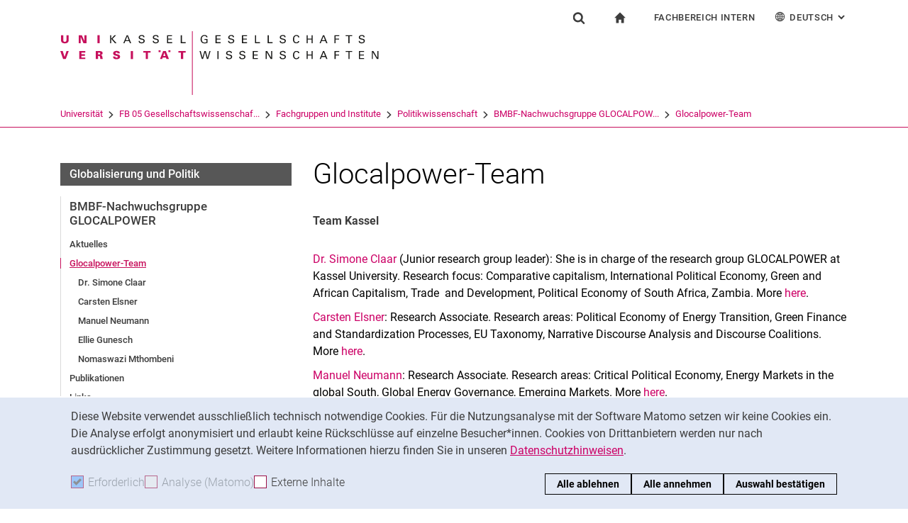

--- FILE ---
content_type: text/html;charset=utf-8
request_url: https://www.uni-kassel.de/fb05/fachgruppen-und-institute/politikwissenschaft/fachgebiete/globalisierung-und-politik/bmbf-nachwuchsgruppe-glocalpower/glocalpower-team
body_size: 9265
content:
<!DOCTYPE html>
<html lang="de">
<head>
<meta charset="utf-8">
<title> Glocalpower-Team - FB05 - Uni Kassel</title>

<meta name="viewport" content="initial-scale=1.0,width=device-width,shrink-to-fit=no"><meta name="format-detection" content="telephone=no">

<link rel="canonical" href="https://www.uni-kassel.de/fb05/fachgruppen-und-institute/politikwissenschaft/fachgebiete/globalisierung-und-politik/bmbf-nachwuchsgruppe-glocalpower/glocalpower-team.html"/>

<link rel="alternate" hreflang="de-DE" href="https://www.uni-kassel.de/fb05/fachgruppen-und-institute/politikwissenschaft/fachgebiete/globalisierung-und-politik/bmbf-nachwuchsgruppe-glocalpower/glocalpower-team.html"/>
<link rel="alternate" hreflang="en-US" href="https://www.uni-kassel.de/fb05/en/fachgruppen-und-institute/politikwissenschaft/fachgebiete/globalisierung-und-politik/bmbf-research-group-glocalpower/glocalpower-team.html"/>
<link rel="alternate" hreflang="x-default" href="https://www.uni-kassel.de/fb05/fachgruppen-und-institute/politikwissenschaft/fachgebiete/globalisierung-und-politik/bmbf-nachwuchsgruppe-glocalpower/glocalpower-team.html"/>

<meta name="generator" content="TYPO3 CMS">
<meta name="twitter:card" content="summary">
<!-- 
	This website is powered by TYPO3 - inspiring people to share!
	TYPO3 is a free open source Content Management Framework initially created by Kasper Skaarhoj and licensed under GNU/GPL.
	TYPO3 is copyright 1998-2026 of Kasper Skaarhoj. Extensions are copyright of their respective owners.
	Information and contribution at https://typo3.org/
-->
<link rel="icon" href="/fb05/_assets/97ce2a73d41b33be41f1527dbf1cc639/Images/favicon.ico" type="image/vnd.microsoft.icon">
<link rel="stylesheet" href="/fb05/_assets/97ce2a73d41b33be41f1527dbf1cc639/Css/bootstrap.min.css?1760424641" media="all">


</head>
<body id="top" data-faculty="1" data-asset-path="/fb05/_assets/97ce2a73d41b33be41f1527dbf1cc639/">

<nav class="skip-to" aria-label="Schnellzugriff">
    <ul class="skip-to-list">
        <li class="skip-to-item"><a href="#inhalt" class="skip-to-link">Springe direkt zu: Inhalt</a></li>
        <li class="skip-to-item"><a href="#suche" class="skip-to-link">Springe direkt zu: Suche</a></li>
        <li class="skip-to-item"><a href="#hauptnavigation" class="skip-to-link">Springe direkt zu: Hauptnavigation</a></li>
    </ul>
</nav>
<hr class="hidden"/>
<div class="page page--sticky-subnav" id="page">
    
<header class="page-header page-header-faculty page-header-faculty-standard" id="page-header"><div class="page-header-liner"><div class="container page-header-container"><div class="page-header-meta"><div class="search-form-wrapper" role="search" id="suche"><a class="search-form-control" href="#search-form" id="search-form-control"><svg xmlns="http://www.w3.org/2000/svg" width="26" height="28" aria-hidden="true" viewBox="0 0 26 28" class="search-form-control-icon"><use y="0" x="0" xlink:href="/fb05/_assets/97ce2a73d41b33be41f1527dbf1cc639/Images/sprite.svg#icon-search"></use></svg><svg xmlns="http://www.w3.org/2000/svg" width="26" height="28" aria-hidden="true" viewBox="0 0 26 28" class="search-form-control-icon-close"><use y="0" x="0" xlink:href="/fb05/_assets/97ce2a73d41b33be41f1527dbf1cc639/Images/sprite.svg#icon-plus"></use></svg><span class="sr-only">Suchformular</span></a><form class="search-form" id="search-form" data-search-form-global><div class="container"><div class="search-form-liner search-form-liner--full"><div class="search-field-wrapper"><label class="search-label" for="search-field">Suchbegriff</label><input type="text" name="search-q" class="search-field" id="search-field" placeholder="Suchbegriff eingeben"/></div><div class="search-engine-wrapper"><label class="search-label" for="search-url">Suchmaschine</label><select name="search-url" class="form-control form-control--search-select" id="search-url"><option value="https://www.google.de/search?hl=de&amp;sitesearch=uni-kassel.de&amp;q=_SWORD_">Google</option><option value="https://duckduckgo.com/?ia=web&amp;q=_SWORD_%20site:uni-kassel.de">DuckDuckGo</option><option value="https://www.bing.com/search?q=_SWORD_%20site:uni-kassel.de">Bing</option><option value="https://www.ecosia.org/search?method=index&amp;q=_SWORD_%20uni-kassel.de">Ecosia</option><option value="https://www.you.com/search?q=_SWORD_%20uni-kassel.de">You</option><option value="https://presearch.com/search?q=_SWORD_%20uni-kassel.de">Presearch</option><option value="https://www.qwant.com?q=_SWORD_%20uni-kassel.de">Qwant</option><option value="https://de.search.yahoo.com/search?vs=uni-kassel.de&amp;p=_SWORD_">Yahoo</option><option value="https://www.startpage.com/sp/search?query=_SWORD_%20uni-kassel.de">Startpage</option></select></div><button type="submit" class="search-submit"><svg xmlns="http://www.w3.org/2000/svg" width="26" height="28" aria-hidden="true" viewBox="0 0 26 28" class="search-submit-icon"><use y="0" x="0" xlink:href="/fb05/_assets/97ce2a73d41b33be41f1527dbf1cc639/Images/sprite.svg#icon-search-submit"></use></svg><span class="sr-only">Suchen (öffnet externen Link in einem neuen Fenster)</span></button></div></div></form></div><nav class="navigation-meta" aria-label="spezielle Services"><ul class="navigation-meta-list"><li class="navigation-meta-item navigation-home"><a href="/fb05/index.html" class="navigation-home-link"><svg xmlns="http://www.w3.org/2000/svg" width="16" height="16" aria-hidden="true" viewBox="0 0 32 32" class="navigation-home-link-icon"><use y="0" x="0" xlink:href="/fb05/_assets/97ce2a73d41b33be41f1527dbf1cc639/Images/sprite.svg#icon-home"></use></svg><span class="sr-only">zur Startseite</span></a></li><li class="navigation-meta-item quick-start"><a href="#quick-start-dropdown" class="navigation-meta-link" id="quick-start-anchor">Fachbereich Intern</a><div class="navigation-meta-list quick-start-dropdown" id="quick-start-dropdown" aria-labelledby="quick-start-anchor"><ul class="quick-start-list"><li><a href="/fb05/login-fuer-beschaeftigte.html" class="quick-start-link">Für Beschäftigte</a></li></ul></div></li><li class="navigation-meta-item quick-start"><a href="#quick-start-dropdown-lang" class="navigation-meta-link" id="quick-start-anchor-lang"><svg width="15" height="15" aria-hidden="true" focusable="false" class="navigation-meta-icon navigation-meta-icon--left" viewBox="0 0 15 15" fill="none" xmlns="http://www.w3.org/2000/svg"><path d="M14 7.45667C13.9856 5.81002 13.3644 4.16336 12.0933 2.90671C10.8656 1.67888 9.23332 1 7.5 1C5.76668 1 4.13447 1.67888 2.9067 2.90671C1.64997 4.16334 1.01442 5.81002 1 7.45667V7.5V7.54333C1.01441 9.18998 1.63558 10.8366 2.9067 12.0933C4.13442 13.3211 5.76668 14 7.5 14C9.23332 14 10.8655 13.3211 12.0933 12.0933C13.3499 10.8367 13.9855 9.18998 14 7.54333V7.5V7.45667ZM11.8189 11.3278C11.4289 10.9811 11.0101 10.6922 10.5623 10.4467C10.7645 9.66671 10.8945 8.78561 10.9234 7.86112H13.2634C13.1911 9.10333 12.7 10.3312 11.8189 11.3278ZM1.73679 7.86112H4.07675C4.10566 8.79995 4.23564 9.66666 4.43785 10.4467C3.99011 10.6778 3.57114 10.9811 3.18122 11.3278C2.30012 10.3312 1.80904 9.10338 1.73679 7.86112ZM3.18122 3.67226C3.57125 4.01895 3.99008 4.30783 4.43785 4.55336C4.22123 5.3333 4.10566 6.20002 4.07685 7.1389H1.73679C1.80903 5.89669 2.30012 4.66886 3.18122 3.67226ZM7.13897 4.58217C6.51791 4.53885 5.89676 4.40887 5.30451 4.16334C5.73787 2.89221 6.38784 1.99669 7.13897 1.78007V4.58217ZM7.13897 5.30439V7.13885H4.79901C4.82793 6.32999 4.92899 5.54992 5.1024 4.85664C5.75226 5.11669 6.44567 5.26108 7.13897 5.30439ZM7.13897 7.86106V9.69552C6.44567 9.73885 5.75226 9.88333 5.10229 10.1433C4.92899 9.44997 4.82782 8.66992 4.79891 7.86106H7.13897ZM7.13897 10.4177V13.2199C6.38784 13.0033 5.73787 12.0933 5.30451 10.8367C5.89676 10.591 6.51791 10.4611 7.13897 10.4177ZM7.86119 10.4177C8.48224 10.4611 9.1034 10.591 9.69564 10.8366C9.26229 12.1077 8.61232 13.0032 7.86119 13.2198V10.4177ZM7.86119 9.69552V7.86106H10.2011C10.1722 8.66992 10.0712 9.45 9.89776 10.1433C9.24789 9.88322 8.55449 9.73883 7.86119 9.69552ZM7.86119 7.13885V5.30439C8.55449 5.26106 9.24789 5.11658 9.89786 4.85664C10.0712 5.54994 10.1723 6.32999 10.2012 7.13885H7.86119ZM7.86119 4.58217V1.77997C8.61232 1.99659 9.26229 2.90663 9.69564 4.16323C9.1034 4.40888 8.48224 4.53884 7.86119 4.58217ZM9.37787 2.03999C10.0857 2.28553 10.7357 2.66105 11.3134 3.16665C11.01 3.4266 10.6923 3.65773 10.36 3.84554C10.1001 3.12332 9.76789 2.50216 9.37787 2.03999ZM4.65457 3.84554C4.32238 3.65773 3.99008 3.4267 3.70122 3.16665C4.27894 2.66105 4.92904 2.28555 5.63673 2.03999C5.23229 2.50216 4.9001 3.12332 4.65457 3.84554ZM4.65457 11.1544C4.91452 11.8766 5.24681 12.4833 5.62234 12.9599C4.91454 12.7144 4.26455 12.3389 3.68683 11.8333C3.99021 11.5733 4.30785 11.3422 4.65457 11.1544ZM10.3456 11.1544C10.6778 11.3422 11.0101 11.5732 11.299 11.8333C10.7213 12.3389 10.0712 12.7144 9.36347 12.9599C9.76791 12.4978 10.1001 11.8766 10.3456 11.1544ZM10.9234 7.13885C10.8945 6.20002 10.779 5.3333 10.5622 4.55331C11.01 4.32218 11.429 4.01889 11.8189 3.6722C12.7 4.66889 13.1767 5.89658 13.2633 7.13885H10.9234Z" fill="currentColor" stroke="currentColor" stroke-width="0.3"/></svg>Deutsch<span class="sr-only">: Alternative Seitensprachen</span><svg width="10" height="7" aria-hidden="true" focusable="false" viewBox="0 0 10 7" fill="none" xmlns="http://www.w3.org/2000/svg" class="navigation-meta-icon navigation-meta-icon--right"><path d="M9 1L5.13793 5L1 1" stroke="currentColor" stroke-width="2"/></svg></a><div class="navigation-meta-list quick-start-dropdown" id="quick-start-dropdown-lang" aria-label="Alternative Seitensprachen"><ul class="quick-start-list quick-start-list--lang"><li><a href="/fb05/en/fachgruppen-und-institute/politikwissenschaft/fachgebiete/globalisierung-und-politik/bmbf-research-group-glocalpower/glocalpower-team.html" class="quick-start-link"><span lang="en">English</span></a></li></ul></div></li></ul></nav></div><div class="page-header-ci" id="logo-wrapper"><a class="page-logo-link" href="/fb05/index.html"><img src="/fb05/fileadmin/sys/resources/images/fb05/logo-fb05.svg" alt="zur Startseite" width="500" height="94" class="img-fluid page-logo page-logo-faculty"/><img src="/fb05/_assets/97ce2a73d41b33be41f1527dbf1cc639/Images/Sites/logo/logo-main.svg" alt="zur Startseite" width="199" height="40" class="img-fluid page-logo page-logo-default"/></a></div><div class="row"><div class="col-lg-16 navigation-col-faculty"><nav class="breadcrumb-faculty-wrapper" id="breadcrumb-faculty" aria-label="Seitenpfad"><ul class="breadcrumb breadcrumb--faculty"><li class="breadcrumb-item breadcrumb-item--faculty"><a href="https://www.uni-kassel.de/uni/" target="_self">Universität</a><span class="breadcrumb-divider" aria-hidden="true"></span></li><li class="breadcrumb-item breadcrumb-item--faculty"><a href="/fb05/index.html">FB 05 Gesellschaftswissenschaf...</a><span class="breadcrumb-divider" aria-hidden="true"></span></li><li class="breadcrumb-item breadcrumb-item--faculty"><a href="/fb05/fachgruppen-und-institute.html">Fachgruppen und Institute</a><span class="breadcrumb-divider" aria-hidden="true"></span></li><li class="breadcrumb-item breadcrumb-item--faculty"><a href="/fb05/fachgruppen-und-institute/politikwissenschaft/startseite.html">Politikwissenschaft</a><span class="breadcrumb-divider" aria-hidden="true"></span></li><li class="breadcrumb-item breadcrumb-item--faculty"><a href="/fb05/fachgruppen-und-institute/politikwissenschaft/fachgebiete/globalisierung-und-politik/bmbf-nachwuchsgruppe-glocalpower.html">BMBF-Nachwuchsgruppe GLOCALPOW...</a><span class="breadcrumb-divider" aria-hidden="true"></span></li><li class="breadcrumb-item breadcrumb-item--faculty active"><a href="/fb05/fachgruppen-und-institute/politikwissenschaft/fachgebiete/globalisierung-und-politik/bmbf-nachwuchsgruppe-glocalpower/glocalpower-team.html" aria-current="page">Glocalpower-Team</a></li></ul></nav></div></div></div></div></header>




    

    <div class="container page-content">
        <div class="row">
            <div class="col-lg-5 subnavigation-wrapper subnavigation-wrapper-faculty">
                
                <nav class="subnavigation subnavigation--faculty" id="hauptnavigation" aria-labelledby="faculty-title-box"><p class="faculty-title-box" id="faculty-title-box">


    
        
    
        
            <a href="/fb05/fachgruppen-und-institute/politikwissenschaft/fachgebiete/globalisierung-und-politik/bmbf-nachwuchsgruppe-glocalpower.html" class="subnavigation-toggle subnavigation-toggle--back"><span class="sr-only">BMBF-Nachwuchsgruppe GLOCALPOWER</span></a>
            
        
    
        
    
        
    
        
    
        
    
        
    





    
        
    
        
    
        
            <span class="faculty-title-box__text">Globalisierung und Politik</span><button type="button" class="subnavigation-toggle" id="subnavigation-toggle-faculty" aria-controls="subnavigation-list-faculty" aria-hidden="true"><span class="sr-only">Unternavigation</span></button>
            
        
    
        
    
        
    
        
    
        
    


</p><ul class="subnavigation-list subnavigation-list--faculty" id="subnavigation-list-faculty"><li class="subnavigation-item"><a href="/fb05/fachgruppen-und-institute/politikwissenschaft/fachgebiete/globalisierung-und-politik/bmbf-nachwuchsgruppe-glocalpower.html" class="subnavigation-link">BMBF-Nachwuchsgruppe GLOCALPOWER</a><ul class="subnavigation-sublist"><li class="subnavigation-item"><a href="/fb05/fachgruppen-und-institute/politikwissenschaft/fachgebiete/globalisierung-und-politik/bmbf-nachwuchsgruppe-glocalpower/aktuelles.html" class="subnavigation-link">Aktuelles</a></li><li class="subnavigation-item"><a href="/fb05/fachgruppen-und-institute/politikwissenschaft/fachgebiete/globalisierung-und-politik/bmbf-nachwuchsgruppe-glocalpower/glocalpower-team.html" class="subnavigation-link subnavigation-current">Glocalpower-Team</a><ul class="subnavigation-sublist subnavigation-sublist-sub"><li class="subnavigation-item"><a href="/fb05/fachgruppen-und-institute/politikwissenschaft/fachgebiete/globalisierung-und-politik/bmbf-nachwuchsgruppe-glocalpower/glocalpower-team/dr-simone-claar.html" class="subnavigation-link">Dr. Simone Claar</a></li><li class="subnavigation-item"><a href="/fb05/fachgruppen-und-institute/politikwissenschaft/fachgebiete/globalisierung-und-politik/bmbf-nachwuchsgruppe-glocalpower/glocalpower-team/carsten-elsner.html" class="subnavigation-link">Carsten Elsner</a></li><li class="subnavigation-item"><a href="/fb05/fachgruppen-und-institute/politikwissenschaft/fachgebiete/globalisierung-und-politik/bmbf-nachwuchsgruppe-glocalpower/glocalpower-team/manuel-neumann.html" class="subnavigation-link">Manuel Neumann</a></li><li class="subnavigation-item"><a href="/fb05/fachgruppen-und-institute/politikwissenschaft/fachgebiete/globalisierung-und-politik/bmbf-nachwuchsgruppe-glocalpower/glocalpower-team/ellie-gunesch.html" class="subnavigation-link">Ellie Gunesch</a></li><li class="subnavigation-item"><a href="/fb05/fachgruppen-und-institute/politikwissenschaft/fachgebiete/globalisierung-und-politik/bmbf-nachwuchsgruppe-glocalpower/glocalpower-team/nomaswazi-mthombeni.html" class="subnavigation-link">Nomaswazi Mthombeni</a></li></ul></li><li class="subnavigation-item"><a href="/fb05/fachgruppen-und-institute/politikwissenschaft/fachgebiete/globalisierung-und-politik/bmbf-nachwuchsgruppe-glocalpower/publikationen.html" class="subnavigation-link">Publikationen</a></li><li class="subnavigation-item"><a href="/fb05/fachgruppen-und-institute/politikwissenschaft/fachgebiete/globalisierung-und-politik/bmbf-nachwuchsgruppe-glocalpower/links.html" class="subnavigation-link">Links</a></li><li class="subnavigation-item"><a href="/fb05/fachgruppen-und-institute/politikwissenschaft/fachgebiete/globalisierung-und-politik/bmbf-nachwuchsgruppe-glocalpower/kooperationspartner.html" class="subnavigation-link">Kooperationspartner</a></li></ul></li><li class="subnavigation-item"><a href="https://global-labour-university.org/index.php?id=4" target="_blank" class="subnavigation-link" rel="noreferrer">M.A. Labour Policies and Globalisation</a></li></ul></nav>
                
            </div>
            <hr class="hidden"/>
            <main class="col-lg-11" id="inhalt">
                <!-- Campus-Lingo Style begin -->
                <style>
                    h1 + .campus-lingo-translation-hint {margin-top: -2.2rem; margin-bottom: 2rem;}
                </style>
                <!-- Campus-Lingo Style end   -->
                
                        
<h1><span class="hyphenated">Glocalpower-Team</span></h1>

                    
                <!-- Placeholder for hint for automatic translation -->
                <!-- CAMPUS_LINGO_AUTOTRANSLATION_INFORMATION -->
                <!--TYPO3SEARCH_begin-->
                
    
<section 
id="c136548" class="component "><div class="content-text"><p><strong>Team Kassel</strong></p></div></section>



<section 
id="c134914" class="component "><div class="content-text"><p><a href="/fb05/fachgruppen-und-institute/politikwissenschaft/fachgebiete/globalisierung-und-politik/bmbf-nachwuchsgruppe-glocalpower/glocalpower-team/dr-simone-claar.html">Dr. Simone Claar</a> (Junior research group leader): She is in charge of the research group&nbsp;GLOCALPOWER at Kassel University. Research focus: Comparative capitalism, International Political Economy,&nbsp;Green and African Capitalism, Trade &nbsp;and Development,&nbsp;Political Economy of South Africa, Zambia. More <a href="/fb05/fachgruppen-und-institute/politikwissenschaft/fachgebiete/globalisierung-und-politik/bmbf-nachwuchsgruppe-glocalpower/glocalpower-team/dr-simone-claar.html">here</a>.</p><p><a href="/fb05/fachgruppen-und-institute/politikwissenschaft/fachgebiete/globalisierung-und-politik/bmbf-nachwuchsgruppe-glocalpower/glocalpower-team/carsten-elsner.html">Carsten Elsner</a>: Research Associate. Research areas: Political Economy of Energy Transition, Green Finance and Standardization Processes, EU Taxonomy, Narrative Discourse Analysis and Discourse Coalitions. More <a href="/fb05/fachgruppen-und-institute/politikwissenschaft/fachgebiete/globalisierung-und-politik/bmbf-nachwuchsgruppe-glocalpower/glocalpower-team/carsten-elsner.html">here</a>.</p><p><a href="/fb05/fachgruppen-und-institute/politikwissenschaft/fachgebiete/globalisierung-und-politik/bmbf-nachwuchsgruppe-glocalpower/glocalpower-team/manuel-neumann.html">Manuel Neumann</a>: Research Associate. Research areas: Critical Political Economy, Energy Markets in the global South, Global Energy Governance, Emerging Markets. More <a href="/fb05/fachgruppen-und-institute/politikwissenschaft/fachgebiete/globalisierung-und-politik/bmbf-nachwuchsgruppe-glocalpower/glocalpower-team/manuel-neumann.html">here</a>.</p><p><a href="/fb05/fachgruppen-und-institute/politikwissenschaft/fachgebiete/globalisierung-und-politik/bmbf-nachwuchsgruppe-glocalpower/glocalpower-team/ellie-gunesch.html">Ellie Gunesch</a>: Project Administration; coordinates various processes in the GLOCALPOWER-Project and is responsible for finances, publication management, personnel administration and travel planning, a.o. More <a href="/fb05/fachgruppen-und-institute/politikwissenschaft/fachgebiete/globalisierung-und-politik/bmbf-nachwuchsgruppe-glocalpower/glocalpower-team/ellie-gunesch.html">here</a>.</p><p><a href="/fb05/fachgruppen-und-institute/politikwissenschaft/fachgebiete/globalisierung-und-politik/bmbf-nachwuchsgruppe-glocalpower/glocalpower-team/nomaswazi-mthombeni.html">Nomaswazi Mthombeni</a>: Research Assistance, more t.b.a.</p><p>&nbsp;</p></div></section>



<section 
id="c136549" class="component "><div class="content-text"><p><strong>Team Hamburg</strong></p></div></section>



<section 
id="c136551" class="component "><div class="content-text"><p>See <a href="https://www.wiso.uni-hamburg.de/fachbereich-sowi/professuren/mueller/forschung/forschungsprojekte.html" target="_blank" rel="noreferrer">here</a>.
</p><p>&nbsp;</p><p>&nbsp;</p><p>&nbsp;</p></div></section>




                <!--TYPO3SEARCH_end-->
                
                
    
    <div class="social-share">
        <p class="social-share-title" id="social-share-title">
            Seite teilen:
        </p>
        <ul class="social-share-content" aria-labelledby="social-share-title">
            <li class="social-share-icon icon-mail">
                <a href="mailto:?body=https%3A%2F%2Fwww.uni-kassel.de%2Ffb05%2Ffachgruppen-und-institute%2Fpolitikwissenschaft%2Ffachgebiete%2Fglobalisierung-und-politik%2Fbmbf-nachwuchsgruppe-glocalpower%2Fglocalpower-team">
                    <svg focusable="false" aria-hidden="true" width="36" height="36" viewBox="0 0 36 36" fill="none" xmlns="http://www.w3.org/2000/svg">
                        <path class="icon" fill-rule="evenodd" clip-rule="evenodd" d="M18 36C27.9411 36 36 27.9411 36 18C36 8.05887 27.9411 0 18 0C8.05887 0 0 8.05887 0 18C0 27.9411 8.05887 36 18 36ZM6.92472 13.3428V24.0842L6.92432 24.0843C6.92432 25.5233 8.10372 26.7053 9.53936 26.7053L19.743 26.7056C19.6916 25.7035 20.0506 24.6498 20.8197 23.8789L22.3325 22.3626L19.2305 19.4332L17.7948 20.6409C17.6922 20.7436 17.5384 20.7951 17.3846 20.7951C17.2308 20.7951 17.1026 20.7436 16.9743 20.6409L15.5387 19.4332L10.4369 24.2385C10.3087 24.367 10.1549 24.4185 10.0011 24.4185C9.8473 24.4185 9.66793 24.3414 9.53971 24.2129C9.28326 23.9558 9.30884 23.5446 9.56528 23.3134L14.5645 18.5851L9.59092 14.3708C9.3089 14.1394 9.28333 13.754 9.51402 13.4713C9.74489 13.1887 10.1294 13.163 10.4114 13.3943L17.3847 19.3046L24.3581 13.3943C24.6145 13.163 25.0248 13.1887 25.2555 13.4713C25.4861 13.7284 25.4606 14.1396 25.1786 14.3708L20.2049 18.5851L23.2302 21.4373L26.0502 18.6107C26.5629 18.1225 27.1783 17.7884 27.8448 17.6342V13.3428C27.8448 11.9038 26.6654 10.7217 25.2297 10.7217H9.53976C8.10413 10.7217 6.92472 11.9038 6.92472 13.3428ZM26.973 19.5357C27.896 18.6106 29.4342 18.585 30.3828 19.5357L30.3828 19.5357C31.3057 20.4865 31.3057 22.0027 30.383 22.9276L28.3319 24.9834C27.3835 25.9341 25.8707 25.9341 24.9222 25.0091C24.7941 24.9063 24.6915 24.7778 24.6146 24.6493L25.1786 24.084C25.3324 23.9298 25.5887 23.9042 25.7682 24.0069L25.8451 24.084C26.2809 24.5208 26.9732 24.5208 27.409 24.084L29.46 22.0282C29.8958 21.5914 29.8958 20.8975 29.46 20.4607C29.0242 20.0238 28.332 20.0238 27.8961 20.4607L26.7167 21.6428C26.2039 21.4116 25.64 21.3345 25.1016 21.4116L26.973 19.5357ZM21.6918 28.1956C20.7689 27.2449 20.7689 25.7287 21.7174 24.7779L23.7684 22.7477C24.7169 21.797 26.2296 21.797 27.1782 22.7221C27.3062 22.8248 27.4089 22.9533 27.4858 23.0818L26.9218 23.6472C26.768 23.8013 26.5117 23.827 26.3321 23.7243L26.2552 23.6472C25.8195 23.2104 25.1272 23.2104 24.6914 23.6472L22.6404 25.703C22.2045 26.1398 22.2045 26.8337 22.6404 27.2705C23.0761 27.7073 23.7684 27.7073 24.2042 27.2705L25.3579 26.0629C25.8707 26.2942 26.4346 26.3712 26.973 26.2942L25.1016 28.17C24.1531 29.1207 22.6404 29.1207 21.6918 28.1956Z" fill="#A40D4C"/>
                    </svg><span class="sr-only">Seite über E-Mail teilen</span>
                </a>
            </li>
            <li class="social-share-icon icon-whatsapp">
                <a href="whatsapp://send?text=https%3A%2F%2Fwww.uni-kassel.de%2Ffb05%2Ffachgruppen-und-institute%2Fpolitikwissenschaft%2Ffachgebiete%2Fglobalisierung-und-politik%2Fbmbf-nachwuchsgruppe-glocalpower%2Fglocalpower-team" target="_blank" rel="noreferrer">
                    <svg focusable="false" aria-hidden="true" class="icon" width="36" height="36" viewBox="0 0 36 36" fill="none" xmlns="http://www.w3.org/2000/svg">
                        <path class="icon" d="M18 0C8.0595 0 0 8.0595 0 18C0 21.3768 0.948512 24.5251 2.56641 27.2256L0.161133 36L9.12305 33.6475C11.744 35.1376 14.7697 36 18 36C27.9405 36 36 27.9405 36 18C36 8.0595 27.9405 0 18 0ZM11.8389 9.60352C12.1314 9.60352 12.4319 9.60173 12.6914 9.61523C13.0124 9.62273 13.3618 9.64624 13.6963 10.3857C14.0938 11.2647 14.9593 13.4699 15.0703 13.6934C15.1813 13.9169 15.26 14.1802 15.1055 14.4727C14.9585 14.7727 14.882 14.9542 14.666 15.2197C14.4425 15.4777 14.1976 15.7982 13.9951 15.9932C13.7716 16.2167 13.5408 16.4617 13.7988 16.9072C14.0568 17.3527 14.9528 18.8132 16.2773 19.9922C17.9798 21.5132 19.4163 21.9806 19.8633 22.2041C20.3103 22.4276 20.5691 22.3928 20.8271 22.0928C21.0926 21.8003 21.9422 20.7966 22.2422 20.3496C22.5347 19.9026 22.8333 19.98 23.2383 20.127C23.6493 20.274 25.8411 21.3536 26.2881 21.5771C26.7351 21.8006 27.0281 21.9113 27.1406 22.0928C27.2561 22.2803 27.2562 23.1729 26.8857 24.2139C26.5152 25.2534 24.6959 26.2586 23.8799 26.3291C23.0564 26.4056 22.2878 26.6992 18.5273 25.2188C13.9913 23.4323 11.1307 18.7863 10.9072 18.4863C10.6837 18.1938 9.09082 16.0709 9.09082 13.8809C9.09082 11.6834 10.243 10.6072 10.6465 10.1602C11.0575 9.71316 11.5389 9.60352 11.8389 9.60352Z" fill="#A40D4C"/>
                    </svg><span class="sr-only">Seite über WhatsApp teilen (externer Link, öffnet neues Fenster)</span>
                </a>
            </li>
            
            <li class="social-share-icon">
                <a href="https://www.facebook.com/sharer/sharer.php?u=https%3A%2F%2Fwww.uni-kassel.de%2Ffb05%2Ffachgruppen-und-institute%2Fpolitikwissenschaft%2Ffachgebiete%2Fglobalisierung-und-politik%2Fbmbf-nachwuchsgruppe-glocalpower%2Fglocalpower-team" target="_blank" rel="noreferrer">
                    <svg focusable="false" aria-hidden="true" width="36" height="36" viewBox="0 0 36 36" fill="none" xmlns="http://www.w3.org/2000/svg">
                        <path class="icon" d="M18 0C8.0595 0 0 8.10102 0 18.0927C0 27.1632 6.648 34.6536 15.309 35.9623V22.8873H10.8555V18.1319H15.309V14.9672C15.309 9.72785 17.8485 7.42857 22.1805 7.42857C24.255 7.42857 25.353 7.58387 25.872 7.65322V11.804H22.917C21.078 11.804 20.436 13.5575 20.436 15.5326V18.1319H25.8255L25.095 22.8873H20.436V36C29.2215 34.8029 36 27.2522 36 18.0927C36 8.10102 27.9405 0 18 0Z" fill="#A40D4C"/>
                    </svg><span class="sr-only">Seite über Facebook teilen (externer Link, öffnet neues Fenster)</span>
                </a>
            </li>
            <li class="social-share-icon icon-copy">
                <a href="https://www.uni-kassel.de/fb05/fachgruppen-und-institute/politikwissenschaft/fachgebiete/globalisierung-und-politik/bmbf-nachwuchsgruppe-glocalpower/glocalpower-team.html" class="copy-link">
                    <svg focusable="false" aria-hidden="true" width="36" height="36" viewBox="0 0 36 36" fill="none" xmlns="http://www.w3.org/2000/svg">
                        <path class="icon" fill-rule="evenodd" clip-rule="evenodd" d="M36 18C36 27.9411 27.9411 36 18 36C8.05887 36 0 27.9411 0 18C0 8.05887 8.05887 0 18 0C27.9411 0 36 8.05887 36 18ZM13 12V26C13 26.5534 13.4467 27 14 27H26C26.5534 27 27 26.5532 27 26V12C27 11.4466 26.5532 11 26 11H14C13.4467 11 13 11.4466 13 12ZM14.9999 12.9999H25V25H14.9999V12.9999ZM9 22V7.99992L9.00012 7.99996C9.00012 7.44675 9.44687 7 10.0001 7H23.0001V8.99993H11.0001L10.9999 22H9Z" fill="#A40D4C"/>
                    </svg><span class="sr-only">Adresse der Seite kopieren</span>
                </a>
                <div class="copy-feedback">
                    <!--TYPO3SEARCH_end-->In Zwischenablage kopiert<!--TYPO3SEARCH_begin-->
                </div>
            </li>
        </ul>
    </div>

                
            </main>
            <hr class="hidden"/>
        </div>
    </div>
    <hr class="hidden"/><footer class="page-footer"><div class="container"><div class="page-footer-liner"><nav class="row" aria-label="Service-Links"><div class="col-md-3 page-footer-col"><ul class="linklist linklist-plain" aria-label="Links"><li><a href="/fb05/kontakt-anfahrt.html" class="link-internal">Kontakt & Anfahrt</a></li><li><a href="https://portal.uni-kassel.de/qisserver/rds?state=change&amp;type=5&amp;moduleParameter=personSearch&amp;nextdir=change&amp;next=search.vm&amp;subdir=person&amp;_form=display&amp;clean=y&amp;category=person.search&amp;navigationPosition=members%2CsearchMembersLsf&amp;breadcrumb=searchMembers&amp;top" target="_blank" class="link-internal" rel="noreferrer">Personen suchen</a></li><li><a href="https://www.uni-kassel.de/uni/universitaet/organisation/einrichtungen-a-z" target="_blank" class="link-internal">Einrichtungen suchen</a></li><li><a href="https://www.uni-kassel.de/uni/universitaet/stellenangebote" target="_blank" class="link-internal">Stellenangebote</a></li></ul></div><div class="col-md-3 page-footer-col"><ul class="linklist linklist-plain" aria-label="Mitte"><li><a href="https://ecampus.uni-kassel.de/qisserver/pages/cs/sys/portal/hisinoneIframePage.faces?id=qis_vvz_anonym&amp;navigationPosition=link_qis_vvz_anonym" target="_blank" class="link-internal" rel="noreferrer">Vorlesungsverzeichnis</a></li><li><a href="https://www.uni-kassel.de/ub/" target="_blank" class="link-internal">Uni-Bibliothek</a></li><li><a href="https://moodle.uni-kassel.de/" target="_blank" class="link-internal" rel="noreferrer">Moodle</a></li><li><a href="https://www.uni-kassel.de/go/panopto" target="_blank" class="link-internal">Panopto</a></li></ul></div><div class="col-md-3 page-footer-col"><ul class="linklist linklist-plain" aria-label="Rechts"><li><a href="/fb05/rechtliches/datenschutz.html" class="link-internal">Datenschutz</a></li><li><a href="/fb05/rechtliches/barrierefreiheit.html" class="link-internal">Barrierefreiheit</a></li><li><a href="/fb05/rechtliches/impressum.html" class="link-internal">Impressum</a></li></ul></div><div class="col-md-3 page-footer-col"><ul class="social" aria-label=""></ul></div><div class="col page-footer-col page-footer-col-plain"><div class="to-top to-top-footer"><a class="to-top-link" href="#top" title="Nach oben"><span class="sr-only">Nach oben</span></a></div></div></nav></div><hr class="hidden"/><div class="page-footer-contact"><div class="page-footer-contact-addresses"><div class="row"></div></div></div></div></footer>
<div class="cookie-notice" id="cookie-notice" data-initial=true tabindex="-1" data-toggle-text="Cookie-Einstellungen" aria-labelledby="cookie-notice-label" role="region"><p class="sr-only" id="cookie-notice-label">Cookie-Hinweis</p><div class="cookie-notice__liner"><div class="cookie-notice__text"><p>Diese Website verwendet ausschließlich technisch notwendige Cookies. Für die Nutzungsanalyse mit der Software Matomo setzen wir keine Cookies ein. Die Analyse erfolgt anonymisiert und erlaubt keine Rückschlüsse auf einzelne Besucher*innen. Cookies von Drittanbietern werden nur nach ausdrücklicher Zustimmung gesetzt. Weitere Informationen hierzu finden Sie in unseren <a href="https://portal.uni-kassel.de/qisserver/rds?state=change&amp;type=5&amp;moduleParameter=personSearch&amp;nextdir=change&amp;next=search.vm&amp;subdir=person&amp;_form=display&amp;clean=y&amp;category=person.search&amp;navigationPosition=members%2CsearchMembersLsf&amp;breadcrumb=searchMembers&amp;top" target="_blank" rel="noreferrer">Datenschutzhinweisen</a>.</p></div><div class="cookie-notice__form"><div class="cookie-notice__checks"><div class="cookie-notice__check"><label class="custom-control custom-checkbox custom-control--disabled" for="cookie-checkbox-mandatory"><input disabled="disabled" class="custom-control-input"  id="cookie-checkbox-mandatory" type="checkbox" name="cookie-notice-mandatory" checked aria-disabled="true" data-is-mandatory data-cookie-name="uk_cookie_noticeseen"><span class="custom-control-label"><span aria-hidden="true">Erforderlich</span><span class="sr-only">Erforderliche Cookies akzeptieren</span></span></label></div><div class="cookie-notice__check"><label class="custom-control custom-checkbox custom-control--disabled" for="cookie-checkbox-tracking"><input disabled="disabled" class="custom-control-input" id="cookie-checkbox-tracking" type="checkbox" name="cookie-notice-tracking" aria-disabled="true" data-is-tracking="1" data-cookie-name="uk_cookie_tracking"><span class="custom-control-label"><span aria-hidden="true">Analyse (Matomo)</span><span class="sr-only">Analyse-Cookies akzeptieren</span></span></label></div><div class="cookie-notice__check"><label class="custom-control custom-checkbox" for="cookie-checkbox-thirdparty"><input class="custom-control-input" id="cookie-checkbox-thirdparty" type="checkbox" name="cookie-notice-thirdparty" data-is-third-party="1" data-cookie-name="uk_cookie_thirdparty"><span class="custom-control-label"><span aria-hidden="true">Externe Inhalte</span><span class="sr-only">: Externe Inhalte / Cookies akzeptieren</span></span></label></div></div><div class="cookie-notice__accept-wrapper"><button class="cookie-notice__accept cookie-notice__accept--reject btn btn-primary" id="cookie-notice-reject">Alle ablehnen</button><button class="cookie-notice__accept cookie-notice__accept--all btn btn-primary" id="cookie-notice-accept-all">Alle annehmen</button><button class="cookie-notice__accept cookie-notice__accept--custom btn btn-primary" id="cookie-notice-accept">Auswahl bestätigen</button></div></div></div></div>


</div>




<script>
        window.enableTracking = function () {let _paq=window._paq=window._paq||[];_paq.push(['requireConsent']);_paq.push(['rememberConsentGiven']);_paq.push(['trackPageView']);_paq.push(['enableLinkTracking']);(function() {let u='https://stats1.uni-kassel.de/';_paq.push(['setTrackerUrl', u+'matomo.php']);_paq.push(['setSiteId', '12']);let d=document, g=d.createElement('script'), s=d.getElementsByTagName('script')[0];g.defer=true; g.src=u+'matomo.js'; s.parentNode.insertBefore(g,s);})();window.trackingEnabled=true;};
                
            
            window.enableTracking();
    </script>

<script src="/fb05/_assets/948410ace0dfa9ad00627133d9ca8a23/JavaScript/Powermail/Form.min.js?1753167604" defer="defer"></script>
<script src="/fb05/_assets/97ce2a73d41b33be41f1527dbf1cc639/Js/uk.min.js?1760424641" async="async"></script>



</body>
</html>